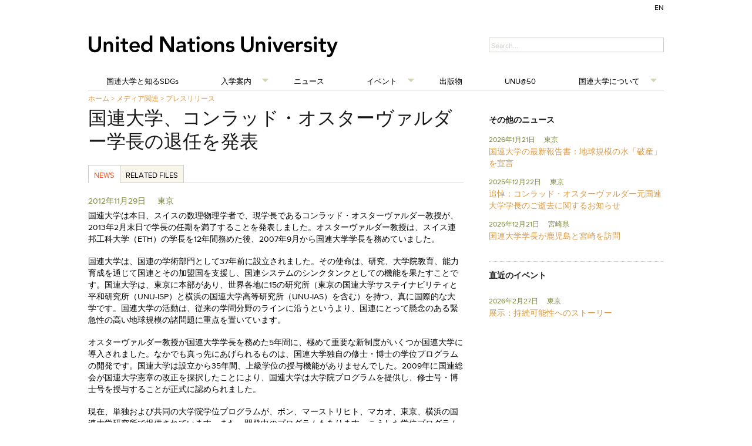

--- FILE ---
content_type: text/html; charset=UTF-8
request_url: https://jp.unu.edu/media-relations/releases/departure_of_rector_konrad_osterwalder.html
body_size: 1789
content:
<!DOCTYPE html>
<html lang="en">
<head>
    <meta charset="utf-8">
    <meta name="viewport" content="width=device-width, initial-scale=1">
    <title></title>
    <style>
        body {
            font-family: "Arial";
        }
    </style>
    <script type="text/javascript">
    window.awsWafCookieDomainList = [];
    window.gokuProps = {
"key":"AQIDAHjcYu/GjX+QlghicBgQ/7bFaQZ+m5FKCMDnO+vTbNg96AFhpeNdyvrAB56vcoF1QL41AAAAfjB8BgkqhkiG9w0BBwagbzBtAgEAMGgGCSqGSIb3DQEHATAeBglghkgBZQMEAS4wEQQM57WdpuXDyyplGy4MAgEQgDtokCAIgC7ihJ4lN5xOt29oQa1zdUPUH9B5/2AE/AY/o6AKCyD5hJTusBrjZwPyVTA6HiwWzBf711tKAg==",
          "iv":"CgAH8Af8bAAAADLN",
          "context":"75r+EjadFFrf8mSBsGjOHH730hIqO7h/ZITggpLL73ReYwpet68SOCF04NJ8QBkO4kIYx/Rmy/[base64]/CHwpBZzwUBHuUOcOzQsGEptZm9qF2PyBrrOr6smhYyk2qxmDuCeU6yx46zRy1+I+CZzlRTvSQ=="
};
    </script>
    <script src="https://c4d231f44721.8eed29cf.ap-northeast-1.token.awswaf.com/c4d231f44721/9dfa34c22ebf/d4b96eff7fb4/challenge.js"></script>
</head>
<body>
    <div id="challenge-container"></div>
    <script type="text/javascript">
        AwsWafIntegration.saveReferrer();
        AwsWafIntegration.checkForceRefresh().then((forceRefresh) => {
            if (forceRefresh) {
                AwsWafIntegration.forceRefreshToken().then(() => {
                    window.location.reload(true);
                });
            } else {
                AwsWafIntegration.getToken().then(() => {
                    window.location.reload(true);
                });
            }
        });
    </script>
    <noscript>
        <h1>JavaScript is disabled</h1>
        In order to continue, we need to verify that you're not a robot.
        This requires JavaScript. Enable JavaScript and then reload the page.
    </noscript>
</body>
</html>